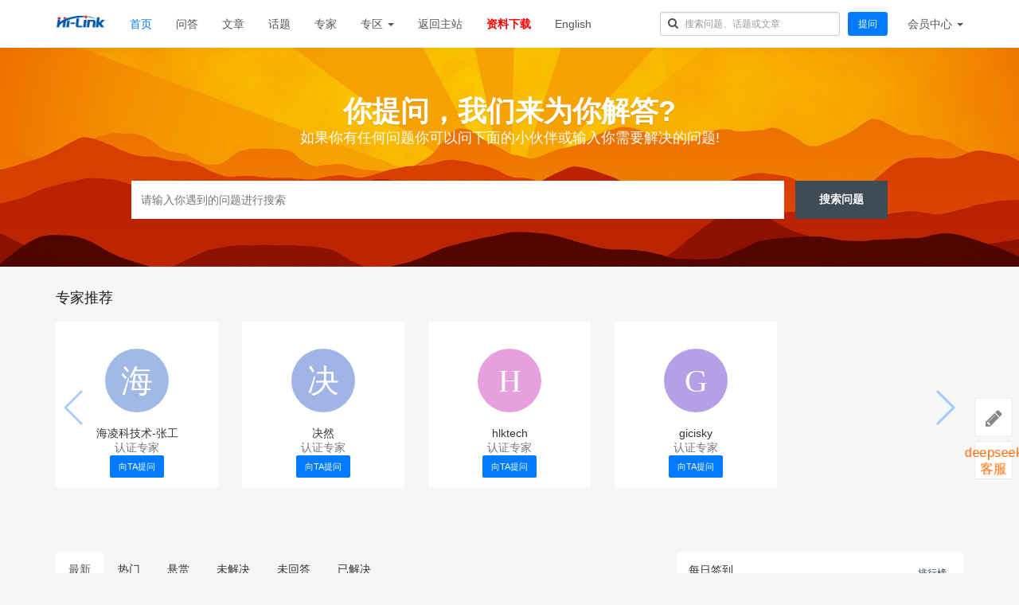

--- FILE ---
content_type: text/html; charset=utf-8
request_url: https://ask.hlktech.com/?
body_size: 15528
content:
<!DOCTYPE html>
<!--[if lt IE 7]>
<html class="lt-ie9 lt-ie8 lt-ie7"> <![endif]-->
<!--[if IE 7]>
<html class="lt-ie9 lt-ie8"> <![endif]-->
<!--[if IE 8]>
<html class="lt-ie9"> <![endif]-->
<!--[if gt IE 8]><!-->
<html> <!--<![endif]-->

<head>
    <meta http-equiv="Content-Type" content="text/html; charset=UTF-8">
    <meta http-equiv="X-UA-Compatible" content="IE=edge,Chrome=1">
    <meta name="viewport" content="width=device-width,minimum-scale=1.0,maximum-scale=1.0,user-scalable=no">
    <meta name="renderer" content="webkit">
    <title>Hi-Link问答 -
        Hi-Link问答</title>
        <meta name="keywords" content="Hi-Link问答" />
    
    <link rel="shortcut icon" href="/assets/img/favicon.ico" type="image/x-icon" />
        <link rel="stylesheet" type="text/css" href="/assets/css/bootstrap.min.css?v=1.0.73" />
    <link rel="stylesheet" type="text/css"
        href="/assets/libs/font-awesome/css/font-awesome.min.css?v=1.0.73" />
    <link rel="stylesheet" type="text/css"
        href="/assets/libs/fastadmin-layer/dist/theme/default/layer.css?v=1.0.73" />

    <link rel="stylesheet" type="text/css" href="/assets/addons/ask/css/swiper.min.css?v=1.0.73" />
    <link rel="stylesheet" type="text/css" href="/assets/addons/ask/css/jquery.tagsinput.min.css?v=1.0.73" />
    <link rel="stylesheet" type="text/css" href="/assets/addons/ask/css/jquery.autocomplete.min.css?v=1.0.73" />
    <link rel="stylesheet" type="text/css" href="/assets/addons/ask/css/wysiwyg.css?v=1.0.73" />
    <link rel="stylesheet" type="text/css" href="/assets/addons/ask/css/bootstrap-markdown.css?v=1.0.73" />
    <link rel="stylesheet" type="text/css" href="/assets/addons/ask/css/summernote.css?v=1.0.73" />
    <!-- 引入layui -->
    <link rel="stylesheet" href="/assets/layui/css/layui.css" />
    <script src="/assets/layui/layui.js"></script>

    <link rel="stylesheet" media="screen" href="/assets/addons/ask/css/common.css?v=1.0.73" />
<style >
    h2 {
        font-size: 18px;
        margin-top: 30px;
    }

    @media (max-width: 480px) {
        h3.search-title {
            font-size: 28px;
        }

        form.index-search-form .search-term {
            width: 60%;
        }

        .swiper-recommend .swiper-slide {
            margin-right: 0px;
        }
    }

    .signin-rank-table>tbody>tr>td {
        vertical-align: middle;
    }

    .swiper-button-next,
    .swiper-button-prev {
        top: 40% !important;
    }
</style>
    <!--[if lt IE 9]>
    <script src="/libs/html5shiv.js?v="></script>
    <script src="/libs/respond.min.js?v="></script>
    <![endif]-->

    <script type="text/javascript">
        var Config = {"upload":{"uploadurl":"\/index\/ajax\/upload","cdnurl":"","savekey":"\/uploads\/{year}{mon}{day}\/{filemd5}{.suffix}","maxsize":"10mb","mimetype":"jpg,png,bmp,jpeg,gif,webp,zip,rar,xls,xlsx,wav,mp4,mp3,webm,pdf","multiple":false,"chunking":false,"chunksize":2097152,"fullmode":false,"thumbstyle":"","bucket":"local","multipart":[],"storage":"local"},"controllername":"index","actionname":"index","url_domain_deploy":false,"__PUBLIC__":"\/","__ROOT__":"\/","__CDN__":"","inviteprice":"1-10","pagesize":{"question":"20","article":"10","answer":"10","comment":"10"},"captchaparts":"postquestion,postarticle,postanswer,postcomment","loadmode":"infinite","editormode":"markdown","uploadparts":"image,file","user":null};
    </script>

</head>
<style>
    /* deepseek客服文字提示框 */
    .deepseek {
        display: flex !important;
        align-items: center;
        justify-content: center;
        animation: pulse 2s infinite;
    }

    a {
        text-decoration: none !important;
    }

    @keyframes pulse {

        0%,
        100% {
            transform: scale(0.8);
        }

        50% {
            transform: scale(1.2);
        }
    }

    /* 移动端隐藏*/
    @media (max-width: 768px) {
        .deepseek {
            transform: scale(0.8) !important;
            animation-play-state: paused;
        }
    }
</style>

<body class="group-page">

    <header class="header">
        <!-- S 导航 -->
        <nav class="navbar navbar-default navbar-white navbar-fixed-top" role="navigation">
            <div class="container">

                <div class="navbar-header">
                    <button type="button" class="navbar-toggle "
                        data-toggle="collapse" data-target="#navbar-collapse">
                        <span class="sr-only">Toggle navigation</span>
                        <span class="icon-bar"></span>
                        <span class="icon-bar"></span>
                        <span class="icon-bar"></span>
                    </button>
                    <a class="navbar-brand" href="/"><img
                            src="/uploads/20220506/535e2769631318c861cdd047e5308a8f.jpg"
                            style="height:100%;"></a>
                </div>

                <div class="collapse navbar-collapse" id="navbar-collapse">
                    <ul class="nav navbar-nav">
                        <li class="active"><a
                                href="/">首页</a></li>
                        <li class=""><a
                                href="/questions.html">问答</a></li>
                        <li class=""><a
                                href="/articles.html">文章</a></li>
                        <li class=""><a
                                href="/tags.html">话题</a></li>
                        <li class=""><a
                                href="/ask/experts.html">专家</a></li>
                        <li class="dropdown">
                            <a href="/ask/zones.html" class="dropdown-toggle"
                                data-toggle="dropdown">专区 <b class="caret"></b></a>
                            <ul class="dropdown-menu multi-level">
                                                                <li><a href="/ask/zones.html">更多专区...</a></li>
                            </ul>
                        </li>
                        <li><a target="_blank" href="https://www.hlktech.com">返回主站</a></li>
                        <li><a target="_blank" class="text-red" href="https://h.hlktech.com/mobile/download">资料下载</a>
                        </li>
                        <li><a target="_blank" href="https://ask.hlktech.net/ ">English</a></li>
                    </ul>
                    <ul class="nav navbar-nav navbar-right">
                        <li>
                            <form class="form-inline navbar-form search-form pt-1"
                                action="/ask/search.html" method="get">
                                <input class="form-control" name="q" value=""
                                    type="text" id="searchinput" placeholder="搜索问题、话题或文章">
                            </form>
                        </li>
                        <li class="hidden-xs">
                            <div class="py-3 px-2">
                                <a href="/addons/ask/question/post.html" class="btn btn-primary">提问</a>
                            </div>
                        </li>
                                                <li class="dropdown navbar-userinfo">
                                                        <a href="/index/user/index.html" class="dropdown-toggle" data-toggle="dropdown">会员<span
                                    class="hidden-sm">中心</span> <b class="caret"></b></a>
                                                        <ul class="dropdown-menu">
                                                                <li><a href="/index/user/login.html"><i class="fa fa-sign-in fa-fw"></i> 登录</a></li>
                                <li><a href="/index/user/register.html"><i class="fa fa-user-o fa-fw"></i> 注册</a>
                                </li>
                                
                            </ul>
                        </li>
                    </ul>
                </div>

            </div>
        </nav>
        <!-- E 导航 -->

    </header>

    
<div class="full-section search-section-listing">
    <div class="search-area container">
        <h3 class="search-title">你提问，我们来为你解答?</h3>
        <p class="search-tag-line">如果你有任何问题你可以问下面的小伙伴或输入你需要解决的问题!</p>
        <form autocomplete="off" action="/ask/search.html" method="get"
            class="index-search-form clearfix" id="search-form">
            <input type="text" placeholder="请输入你遇到的问题进行搜索" name="keyword" class="search-term" id="searchquestion"
                autocomplete="off">
            <button type="submit" class="search-btn">搜索问题</button>
        </form>
    </div>
</div>

<div class="container" id="mainbody">
    <!-- S 专家推荐 -->
    <h2>专家推荐</h2>
    <div class="swiper-container swiper-recommend" style="margin:20px 0;">
        <div class="swiper-wrapper">
                        <div class="swiper-slide">
                <div class="thumbnail">
                    <a href="/u/47" data-toggle="popover" data-title="海凌科技术-张工"
                        data-placement="auto right" data-type="user" data-id="47">
                        <img class="img-circle" style="width:80px;height:80px;margin:30px auto 10px auto;"
                            src="[data-uri]" alt="海凌科技术-张工">
                    </a>
                    <div class="caption">
                        <h4 class="text-center"><a href="/u/47" title="海凌科技术-张工">海凌科技术-张工</a></h4>
                        <p class="text-muted text-center" title="">认证专家</p>
                        <p class="text-center"><a class="btn btn-primary btn-sm"
                                href="/addons/ask/question/post.html?user_id=47">向TA提问</a></p>
                    </div>
                </div>
            </div>
                        <div class="swiper-slide">
                <div class="thumbnail">
                    <a href="/u/46" data-toggle="popover" data-title="决然"
                        data-placement="auto right" data-type="user" data-id="46">
                        <img class="img-circle" style="width:80px;height:80px;margin:30px auto 10px auto;"
                            src="[data-uri]" alt="决然">
                    </a>
                    <div class="caption">
                        <h4 class="text-center"><a href="/u/46" title="决然">决然</a></h4>
                        <p class="text-muted text-center" title="">认证专家</p>
                        <p class="text-center"><a class="btn btn-primary btn-sm"
                                href="/addons/ask/question/post.html?user_id=46">向TA提问</a></p>
                    </div>
                </div>
            </div>
                        <div class="swiper-slide">
                <div class="thumbnail">
                    <a href="/u/3" data-toggle="popover" data-title="hlktech"
                        data-placement="auto right" data-type="user" data-id="3">
                        <img class="img-circle" style="width:80px;height:80px;margin:30px auto 10px auto;"
                            src="[data-uri]" alt="hlktech">
                    </a>
                    <div class="caption">
                        <h4 class="text-center"><a href="/u/3" title="hlktech">hlktech</a></h4>
                        <p class="text-muted text-center" title="">认证专家</p>
                        <p class="text-center"><a class="btn btn-primary btn-sm"
                                href="/addons/ask/question/post.html?user_id=3">向TA提问</a></p>
                    </div>
                </div>
            </div>
                        <div class="swiper-slide">
                <div class="thumbnail">
                    <a href="/u/2" data-toggle="popover" data-title="gicisky"
                        data-placement="auto right" data-type="user" data-id="2">
                        <img class="img-circle" style="width:80px;height:80px;margin:30px auto 10px auto;"
                            src="[data-uri]" alt="gicisky">
                    </a>
                    <div class="caption">
                        <h4 class="text-center"><a href="/u/2" title="gicisky">gicisky</a></h4>
                        <p class="text-muted text-center" title="">认证专家</p>
                        <p class="text-center"><a class="btn btn-primary btn-sm"
                                href="/addons/ask/question/post.html?user_id=2">向TA提问</a></p>
                    </div>
                </div>
            </div>
                    </div>
        <div class="swiper-pagination"></div>
        <div class="swiper-button-next"></div>
        <div class="swiper-button-prev"></div>
    </div>
    <!-- E 专家推荐 -->

    <div class="row" id="questionlist">
        <div class="col-md-8 col-sm-12">
            <!-- S 首页问题列表 -->
            <ul class="nav nav-tabs nav-noborder mb-10 mt-20">
                <li class="active"><a
                        href="/questions.html?type=new">最新</a></li>
                <li class=""><a
                        href="/questions.html?type=hot">热门</a></li>
                <li class=""><a
                        href="/questions.html?type=price">悬赏</a></li>
                <li class=""><a
                        href="/questions.html?type=unsolved">未解决</a></li>
                <li class=""><a
                        href="/questions.html?type=unanswer">未回答</a></li>
                <li class=""><a
                        href="/questions.html?type=solved">已解决</a></li>
                            </ul>

            <div class="tab-inner" style="background:#fff;padding:15px;">
                <div class="question-list" data-page="1"
                    data-more="1">

                                        <section class="question-list-item">
    <div class="qa-rank">
        <div class="answers  ">
            0            <small> 回答</small>
        </div>
        <div class="views hidden-xs">
            5            <small>浏览</small>
        </div>
    </div>
    <div class="summary">
        <ul class="author list-inline">
            <li>
                                <a href="/u/2858" data-toggle="popover" data-title="135****5965" data-type="user" data-id="2858">135****5965</a>
                                <span class="split"></span>
                <span class="askDate">3小时前</span>
            </li>
        </ul>
        <h2 class="title">
            <a href="/question/277004.html">
                                <!-- ===== 待处理图标 ===== -->
                                <span style="font-weight:normal;text-decoration:none;color:#inherit;">HLK-B25蓝牙模块的资料</span>
            </a>
        </h2>
        <div class="tags">
                        <a href="/tag/104344.html" class="tag">帮忙提供一下HLK-B25蓝牙模块的相关应用设计指导文件</a>
                    </div>
            </div>
</section>

                                        <section class="question-list-item">
    <div class="qa-rank">
        <div class="answers  ">
            0            <small> 回答</small>
        </div>
        <div class="views hidden-xs">
            28            <small>浏览</small>
        </div>
    </div>
    <div class="summary">
        <ul class="author list-inline">
            <li>
                                <a href="/u/2856" data-toggle="popover" data-title="180****5233" data-type="user" data-id="2856">180****5233</a>
                                <span class="split"></span>
                <span class="askDate">8小时前</span>
            </li>
        </ul>
        <h2 class="title">
            <a href="/question/277003.html">
                                <!-- ===== 待处理图标 ===== -->
                                <span style="font-weight:normal;text-decoration:none;color:#inherit;">HLK-W800-KIT-PRO全功能版是用mqtt和http实现联网的吗。</span>
            </a>
        </h2>
        <div class="tags">
                        <a href="/tag/104343.html" class="tag">HLK-W800-KIT-PRO全功能版是用mqtt和http实现联网的吗。请问相关资料在那里下载呢</a>
                    </div>
            </div>
</section>

                                        <section class="question-list-item">
    <div class="qa-rank">
        <div class="answers  ">
            0            <small> 回答</small>
        </div>
        <div class="views hidden-xs">
            26            <small>浏览</small>
        </div>
    </div>
    <div class="summary">
        <ul class="author list-inline">
            <li>
                                <a href="/u/2854" data-toggle="popover" data-title="150****3622" data-type="user" data-id="2854">150****3622</a>
                                <span class="split"></span>
                <span class="askDate">12小时前</span>
            </li>
        </ul>
        <h2 class="title">
            <a href="/question/277002.html">
                                <!-- ===== 待处理图标 ===== -->
                                <span style="font-weight:normal;text-decoration:none;color:#inherit;">w800板载cht8305c温湿度传感器读数一直是0</span>
            </a>
        </h2>
        <div class="tags">
                        <a href="/tag/932.html" class="tag">HLK-W800-KIT-PRO</a>
                    </div>
            </div>
</section>

                                        <section class="question-list-item">
    <div class="qa-rank">
        <div class="answers  ">
            0            <small> 回答</small>
        </div>
        <div class="views hidden-xs">
            96            <small>浏览</small>
        </div>
    </div>
    <div class="summary">
        <ul class="author list-inline">
            <li>
                                <a href="/u/2847" data-toggle="popover" data-title="158****6053" data-type="user" data-id="2847">158****6053</a>
                                <span class="split"></span>
                <span class="askDate">1天前</span>
            </li>
        </ul>
        <h2 class="title">
            <a href="/question/277001.html">
                                <!-- ===== 待处理图标 ===== -->
                                <span style="font-weight:normal;text-decoration:none;color:#inherit;">FPM383C 自动注册和自动验证  与休眠关系</span>
            </a>
        </h2>
        <div class="tags">
                        <a href="/tag/104342.html" class="tag">自动注册中休眠</a>
                    </div>
            </div>
</section>

                                        <section class="question-list-item">
    <div class="qa-rank">
        <div class="answers answered ">
            1            <small> 回答</small>
        </div>
        <div class="views hidden-xs">
            141            <small>浏览</small>
        </div>
    </div>
    <div class="summary">
        <ul class="author list-inline">
            <li>
                                <a href="/u/2123" data-toggle="popover" data-title="sdjnzczp" data-type="user" data-id="2123">sdjnzczp</a>
                                <span class="split"></span>
                <span class="askDate">2天前</span>
            </li>
        </ul>
        <h2 class="title">
            <a href="/question/277000.html">
                                <!-- ===== 待处理图标 ===== -->
                                <span style="font-weight:normal;text-decoration:none;color:#inherit;">MT7688能否提供固件</span>
            </a>
        </h2>
        <div class="tags">
                        <a href="/tag/8.html" class="tag">Openwrt</a>
                        <a href="/tag/927.html" class="tag">原厂固件</a>
                        <a href="/tag/104341.html" class="tag">MT7688</a>
                    </div>
            </div>
</section>

                                        <section class="question-list-item">
    <div class="qa-rank">
        <div class="answers answered solved">
            1            <small> 解决</small>
        </div>
        <div class="views hidden-xs">
            174            <small>浏览</small>
        </div>
    </div>
    <div class="summary">
        <ul class="author list-inline">
            <li>
                                <a href="/u/2847" data-toggle="popover" data-title="158****6053" data-type="user" data-id="2847">158****6053</a>
                                <span class="split"></span>
                <span class="askDate">2天前</span>
            </li>
        </ul>
        <h2 class="title">
            <a href="/question/276999.html">
                                <!-- ===== 待处理图标 ===== -->
                                <span style="font-weight:normal;text-decoration:none;color:#inherit;">FPM383C普通休眠模式,01 表示进入深度休眠模式功耗</span>
            </a>
        </h2>
        <div class="tags">
                        <a href="/tag/103860.html" class="tag">FPM383C</a>
                        <a href="/tag/104340.html" class="tag">休眠模式功耗</a>
                    </div>
            </div>
</section>

                                        <section class="question-list-item">
    <div class="qa-rank">
        <div class="answers answered ">
            1            <small> 回答</small>
        </div>
        <div class="views hidden-xs">
            182            <small>浏览</small>
        </div>
    </div>
    <div class="summary">
        <ul class="author list-inline">
            <li>
                                <a href="/u/2851" data-toggle="popover" data-title="191****3861" data-type="user" data-id="2851">191****3861</a>
                                <span class="split"></span>
                <span class="askDate">3天前</span>
            </li>
        </ul>
        <h2 class="title">
            <a href="/question/276998.html">
                                <!-- ===== 待处理图标 ===== -->
                                <span style="font-weight:normal;text-decoration:none;color:#inherit;">LD6002C通讯问题。</span>
            </a>
        </h2>
        <div class="tags">
                        <a href="/tag/104086.html" class="tag">LD6002C</a>
                    </div>
            </div>
</section>

                                        <section class="question-list-item">
    <div class="qa-rank">
        <div class="answers answered ">
            1            <small> 回答</small>
        </div>
        <div class="views hidden-xs">
            199            <small>浏览</small>
        </div>
    </div>
    <div class="summary">
        <ul class="author list-inline">
            <li>
                                <a href="/u/2849" data-toggle="popover" data-title="176****2605" data-type="user" data-id="2849">176****2605</a>
                                <span class="split"></span>
                <span class="askDate">3天前</span>
            </li>
        </ul>
        <h2 class="title">
            <a href="/question/276997.html">
                                <!-- ===== 待处理图标 ===== -->
                                <span style="font-weight:normal;text-decoration:none;color:#inherit;">HLK_LD2413一会能测出数据一会又测不出怎么回事 要么显示距离为零要么直接测不出来?</span>
            </a>
        </h2>
        <div class="tags">
                        <a href="/tag/1228.html" class="tag">毫米波雷达模块</a>
                        <a href="/tag/104326.html" class="tag">雷达测距</a>
                    </div>
            </div>
</section>

                                        <section class="question-list-item">
    <div class="qa-rank">
        <div class="answers answered solved">
            1            <small> 解决</small>
        </div>
        <div class="views hidden-xs">
            218            <small>浏览</small>
        </div>
    </div>
    <div class="summary">
        <ul class="author list-inline">
            <li>
                                <a href="/u/2847" data-toggle="popover" data-title="158****6053" data-type="user" data-id="2847">158****6053</a>
                                <span class="split"></span>
                <span class="askDate">3天前</span>
            </li>
        </ul>
        <h2 class="title">
            <a href="/question/276996.html">
                                <!-- ===== 待处理图标 ===== -->
                                <span style="font-weight:normal;text-decoration:none;color:#inherit;">HLK-FPM383C</span>
            </a>
        </h2>
        <div class="tags">
                        <a href="/tag/104339.html" class="tag">HLK-FPM383C触碰自动点亮led发送什么指令</a>
                    </div>
            </div>
</section>

                                        <section class="question-list-item">
    <div class="qa-rank">
        <div class="answers answered solved">
            1            <small> 解决</small>
        </div>
        <div class="views hidden-xs">
            204            <small>浏览</small>
        </div>
    </div>
    <div class="summary">
        <ul class="author list-inline">
            <li>
                                <a href="/u/2847" data-toggle="popover" data-title="158****6053" data-type="user" data-id="2847">158****6053</a>
                                <span class="split"></span>
                <span class="askDate">3天前</span>
            </li>
        </ul>
        <h2 class="title">
            <a href="/question/276995.html">
                                <!-- ===== 待处理图标 ===== -->
                                <span style="font-weight:normal;text-decoration:none;color:#inherit;">FPM383C  LED触碰模式</span>
            </a>
        </h2>
        <div class="tags">
                        <a href="/tag/104338.html" class="tag">LED触碰模式</a>
                    </div>
            </div>
</section>

                                        <section class="question-list-item">
    <div class="qa-rank">
        <div class="answers answered ">
            1            <small> 回答</small>
        </div>
        <div class="views hidden-xs">
            232            <small>浏览</small>
        </div>
    </div>
    <div class="summary">
        <ul class="author list-inline">
            <li>
                                <a href="/u/2846" data-toggle="popover" data-title="131****5530" data-type="user" data-id="2846">131****5530</a>
                                <span class="split"></span>
                <span class="askDate">3天前</span>
            </li>
        </ul>
        <h2 class="title">
            <a href="/question/276994.html">
                                <!-- ===== 待处理图标 ===== -->
                                <span style="font-weight:normal;text-decoration:none;color:#inherit;">AI-10怎么支持YUY2格式 ，我看产品规格书标注可扩展支持</span>
            </a>
        </h2>
        <div class="tags">
                        <a href="/tag/104336.html" class="tag">YUY2</a>
                        <a href="/tag/104337.html" class="tag">AI-10W</a>
                    </div>
            </div>
</section>

                                        <section class="question-list-item">
    <div class="qa-rank">
        <div class="answers answered ">
            1            <small> 回答</small>
        </div>
        <div class="views hidden-xs">
            244            <small>浏览</small>
        </div>
    </div>
    <div class="summary">
        <ul class="author list-inline">
            <li>
                                <a href="/u/2845" data-toggle="popover" data-title="183****9727" data-type="user" data-id="2845">183****9727</a>
                                <span class="split"></span>
                <span class="askDate">4天前</span>
            </li>
        </ul>
        <h2 class="title">
            <a href="/question/276993.html">
                                <!-- ===== 待处理图标 ===== -->
                                <span style="font-weight:normal;text-decoration:none;color:#inherit;">需要BLE无线连接到HLK-2451模块进行通信，获取预警信息。</span>
            </a>
        </h2>
        <div class="tags">
                        <a href="/tag/103871.html" class="tag">LD2451通信</a>
                    </div>
            </div>
</section>

                                        <section class="question-list-item">
    <div class="qa-rank">
        <div class="answers answered ">
            1            <small> 回答</small>
        </div>
        <div class="views hidden-xs">
            251            <small>浏览</small>
        </div>
    </div>
    <div class="summary">
        <ul class="author list-inline">
            <li>
                                <a href="/u/2845" data-toggle="popover" data-title="183****9727" data-type="user" data-id="2845">183****9727</a>
                                <span class="split"></span>
                <span class="askDate">4天前</span>
            </li>
        </ul>
        <h2 class="title">
            <a href="/question/276992.html">
                                <!-- ===== 待处理图标 ===== -->
                                <span style="font-weight:normal;text-decoration:none;color:#inherit;">HLK-LD2451 BLE的通信协议有吗？</span>
            </a>
        </h2>
        <div class="tags">
                        <a href="/tag/103871.html" class="tag">LD2451通信</a>
                    </div>
            </div>
</section>

                                        <section class="question-list-item">
    <div class="qa-rank">
        <div class="answers answered ">
            1            <small> 回答</small>
        </div>
        <div class="views hidden-xs">
            415            <small>浏览</small>
        </div>
    </div>
    <div class="summary">
        <ul class="author list-inline">
            <li>
                                <a href="/u/2779" data-toggle="popover" data-title="138****5952" data-type="user" data-id="2779">138****5952</a>
                                <span class="split"></span>
                <span class="askDate">2026-01-16</span>
            </li>
        </ul>
        <h2 class="title">
            <a href="/question/276991.html">
                                <!-- ===== 待处理图标 ===== -->
                                <span style="font-weight:normal;text-decoration:none;color:#inherit;">AI-10模块识别二维码识别率低</span>
            </a>
        </h2>
        <div class="tags">
                        <a href="/tag/104167.html" class="tag">AI-10</a>
                        <a href="/tag/104308.html" class="tag">二维码</a>
                    </div>
            </div>
</section>

                                        <section class="question-list-item">
    <div class="qa-rank">
        <div class="answers answered ">
            1            <small> 回答</small>
        </div>
        <div class="views hidden-xs">
            467            <small>浏览</small>
        </div>
    </div>
    <div class="summary">
        <ul class="author list-inline">
            <li>
                                <a href="/u/2839" data-toggle="popover" data-title="159****8068" data-type="user" data-id="2839">159****8068</a>
                                <span class="split"></span>
                <span class="askDate">2026-01-15</span>
            </li>
        </ul>
        <h2 class="title">
            <a href="/question/276990.html">
                                <!-- ===== 待处理图标 ===== -->
                                <span style="font-weight:normal;text-decoration:none;color:#inherit;">RM60可以配置成3层交换模式吗</span>
            </a>
        </h2>
        <div class="tags">
                        <a href="/tag/836.html" class="tag">RM60</a>
                    </div>
            </div>
</section>

                                        <section class="question-list-item">
    <div class="qa-rank">
        <div class="answers answered ">
            1            <small> 回答</small>
        </div>
        <div class="views hidden-xs">
            573            <small>浏览</small>
        </div>
    </div>
    <div class="summary">
        <ul class="author list-inline">
            <li>
                                <a href="/u/2838" data-toggle="popover" data-title="185****2316" data-type="user" data-id="2838">185****2316</a>
                                <span class="split"></span>
                <span class="askDate">2026-01-14</span>
            </li>
        </ul>
        <h2 class="title">
            <a href="/question/276989.html">
                                <!-- ===== 待处理图标 ===== -->
                                <span style="font-weight:normal;text-decoration:none;color:#inherit;">HLK-LD2410S 0-8米</span>
            </a>
        </h2>
        <div class="tags">
                        <a href="/tag/11.html" class="tag">雷达模块</a>
                    </div>
            </div>
</section>

                                        <section class="question-list-item">
    <div class="qa-rank">
        <div class="answers answered ">
            1            <small> 回答</small>
        </div>
        <div class="views hidden-xs">
            601            <small>浏览</small>
        </div>
    </div>
    <div class="summary">
        <ul class="author list-inline">
            <li>
                                <a href="/u/2831" data-toggle="popover" data-title="173****3112" data-type="user" data-id="2831">173****3112</a>
                                <span class="split"></span>
                <span class="askDate">2026-01-13</span>
            </li>
        </ul>
        <h2 class="title">
            <a href="/question/276988.html">
                                <!-- ===== 待处理图标 ===== -->
                                <span style="font-weight:normal;text-decoration:none;color:#inherit;">LD6004如何进行烧录和调试？</span>
            </a>
        </h2>
        <div class="tags">
                        <a href="/tag/104335.html" class="tag">LD6004</a>
                    </div>
            </div>
</section>

                                        <section class="question-list-item">
    <div class="qa-rank">
        <div class="answers answered ">
            1            <small> 回答</small>
        </div>
        <div class="views hidden-xs">
            595            <small>浏览</small>
        </div>
    </div>
    <div class="summary">
        <ul class="author list-inline">
            <li>
                                <a href="/u/2087" data-toggle="popover" data-title="HeBeiDiye" data-type="user" data-id="2087">HeBeiDiye</a>
                                <span class="split"></span>
                <span class="askDate">2026-01-13</span>
            </li>
        </ul>
        <h2 class="title">
            <a href="/question/276987.html">
                                <!-- ===== 待处理图标 ===== -->
                                <span style="font-weight:normal;text-decoration:none;color:#inherit;">使用7628N替代7688A</span>
            </a>
        </h2>
        <div class="tags">
                        <a href="/tag/104334.html" class="tag">使用7628N能完全替代7688A吗？</a>
                    </div>
            </div>
</section>

                                        <section class="question-list-item">
    <div class="qa-rank">
        <div class="answers answered ">
            1            <small> 回答</small>
        </div>
        <div class="views hidden-xs">
            630            <small>浏览</small>
        </div>
    </div>
    <div class="summary">
        <ul class="author list-inline">
            <li>
                                <a href="/u/2829" data-toggle="popover" data-title="180****5159" data-type="user" data-id="2829">180****5159</a>
                                <span class="split"></span>
                <span class="askDate">2026-01-12</span>
            </li>
        </ul>
        <h2 class="title">
            <a href="/question/276986.html">
                                <!-- ===== 待处理图标 ===== -->
                                <span style="font-weight:normal;text-decoration:none;color:#inherit;">HLK-LD2412模块，在有人静止的时候会能量慢慢掉完进入无人状态是怎么回事？</span>
            </a>
        </h2>
        <div class="tags">
                        <a href="/tag/103892.html" class="tag">ld2412</a>
                        <a href="/tag/104333.html" class="tag">静止时会切换无人</a>
                    </div>
            </div>
</section>

                                        <section class="question-list-item">
    <div class="qa-rank">
        <div class="answers answered ">
            1            <small> 回答</small>
        </div>
        <div class="views hidden-xs">
            660            <small>浏览</small>
        </div>
    </div>
    <div class="summary">
        <ul class="author list-inline">
            <li>
                                <a href="/u/2827" data-toggle="popover" data-title="186****0118" data-type="user" data-id="2827">186****0118</a>
                                <span class="split"></span>
                <span class="askDate">2026-01-12</span>
            </li>
        </ul>
        <h2 class="title">
            <a href="/question/276985.html">
                                <!-- ===== 待处理图标 ===== -->
                                <span style="font-weight:normal;text-decoration:none;color:#inherit;">HLK as201电脑连接蓝牙连不上</span>
            </a>
        </h2>
        <div class="tags">
                        <a href="/tag/5988.html" class="tag">1、蓝牙模块连接数量问题</a>
                        <a href="/tag/104331.html" class="tag">HLK as201电脑连接蓝牙连不上</a>
                        <a href="/tag/104332.html" class="tag">陀螺仪</a>
                    </div>
            </div>
</section>

                    
                    <!-- S 分页 -->
                    <!--@formatter:off-->
        <div class="text-center clearfix">
            <a href="?page=2"
               data-url="?page=__page__"
               data-page="2" class="btn btn-default my-4 px-4 btn-loadmore"
               data-autoload="true">
                加载更多
            </a>
        </div>
    <!--@formatter:on-->

                    <!-- E 分页 -->
                </div>
            </div>
            <!-- E 首页问题列表 -->
        </div>
        <div class="col-md-4 col-sm-12">
            <div class="article-sidebar">
                <!-- S 每日签到 -->
                <div class="panel panel-default recommend-article">
                    <div class="panel-heading">
                        <h3 class="panel-title">
                            每日签到
                            <div class="pull-right">
                                <a class="btn btn-link btn-xs btn-rank" style="font-size:12px;"
                                    href="javascript:">排行榜</a>
                            </div>
                        </h3>
                    </div>
                    <div class="panel-body text-center">
                                                <a href="/index/user/login.html" class="btn btn-primary"><i class="fa fa-user"></i>
                            请登录后签到</a>
                        <a href="/index/user/register.html" class="btn btn-outline-primary">注册</a>
                                            </div>
                </div>
                <!-- E 每日签到 -->
                <!-- S 热门文章 -->
<div class="panel panel-default recommend-article">
    <div class="panel-heading">
        <h3 class="panel-title">热门文章</h3>
    </div>
    <div class="panel-body">
                <div class="media media-number">
            <div class="media-left">
                <span class="num">1</span>
            </div>
            <div class="media-body">
                <a class="link-dark" href="/article/452.html" title="HLK-LD2410雷达模块问题">HLK-LD2410雷达模块问题</a>
            </div>
        </div>
                <div class="media media-number">
            <div class="media-left">
                <span class="num">2</span>
            </div>
            <div class="media-body">
                <a class="link-dark" href="/article/1.html" title="基于W800的AIOT离在线一体方案说明 （阿里飞燕+离线语音控制）">基于W800的AIOT离在线一体方案说明 （阿里飞燕+离线语音控制）</a>
            </div>
        </div>
                <div class="media media-number">
            <div class="media-left">
                <span class="num">3</span>
            </div>
            <div class="media-body">
                <a class="link-dark" href="/article/723.html" title="HLK-LD2420-24G通过串口输出雷达探测结果的数据格式">HLK-LD2420-24G通过串口输出雷达探测结果的数据格式</a>
            </div>
        </div>
                <div class="media media-number">
            <div class="media-left">
                <span class="num">4</span>
            </div>
            <div class="media-body">
                <a class="link-dark" href="/article/720.html" title="海凌科人气语音模组V20改词攻略  支持自由定制">海凌科人气语音模组V20改词攻略  支持自由定制</a>
            </div>
        </div>
                <div class="media media-number">
            <div class="media-left">
                <span class="num">5</span>
            </div>
            <div class="media-body">
                <a class="link-dark" href="/article/719.html" title="HLK-V40  TTS转语音模组  可以实现更多功能">HLK-V40  TTS转语音模组  可以实现更多功能</a>
            </div>
        </div>
                <div class="media media-number">
            <div class="media-left">
                <span class="num">6</span>
            </div>
            <div class="media-body">
                <a class="link-dark" href="/article/862.html" title="关于LD2420调试过程">关于LD2420调试过程</a>
            </div>
        </div>
                <div class="media media-number">
            <div class="media-left">
                <span class="num">7</span>
            </div>
            <div class="media-body">
                <a class="link-dark" href="/article/451.html" title="基于W800的智能相框方案">基于W800的智能相框方案</a>
            </div>
        </div>
                <div class="media media-number">
            <div class="media-left">
                <span class="num">8</span>
            </div>
            <div class="media-body">
                <a class="link-dark" href="/article/863.html" title="请问各位佬有没有STM32使用LD2410C的代码，想参考一下">请问各位佬有没有STM32使用LD2410C的代码，想参考一下</a>
            </div>
        </div>
                <div class="media media-number">
            <div class="media-left">
                <span class="num">9</span>
            </div>
            <div class="media-body">
                <a class="link-dark" href="/article/722.html" title="HLK-RM28E怎么设置可以同时支持串口透传和LAN口接入">HLK-RM28E怎么设置可以同时支持串口透传和LAN口接入</a>
            </div>
        </div>
                <div class="media media-number">
            <div class="media-left">
                <span class="num">10</span>
            </div>
            <div class="media-body">
                <a class="link-dark" href="/article/724.html" title="B50进入如何进入AT命令操作">B50进入如何进入AT命令操作</a>
            </div>
        </div>
            </div>
</div>
<!-- E 热门文章 -->

<div class="panel panel-blockimg">
    
</div>

<!-- S 热门问题 -->
<div class="panel panel-default hot-article">
    <div class="panel-heading">
        <h3 class="panel-title">热门问题</h3>
    </div>
    <div class="panel-body">
                <div class="media media-number">
            <div class="media-left">
                <span class="num">1</span>
            </div>
            <div class="media-body">
                <a class="link-dark" href="/question/147852.html" title="zw101模块无法休眠问题">zw101模块无法休眠问题</a>
            </div>
        </div>
                <div class="media media-number">
            <div class="media-left">
                <span class="num">2</span>
            </div>
            <div class="media-body">
                <a class="link-dark" href="/question/1010.html" title="语音模块HLK -v20烧录问题？">语音模块HLK -v20烧录问题？</a>
            </div>
        </div>
                <div class="media media-number">
            <div class="media-left">
                <span class="num">3</span>
            </div>
            <div class="media-body">
                <a class="link-dark" href="/question/1031.html" title="LD2410设备连接失败">LD2410设备连接失败</a>
            </div>
        </div>
                <div class="media media-number">
            <div class="media-left">
                <span class="num">4</span>
            </div>
            <div class="media-body">
                <a class="link-dark" href="/question/1072.html" title="LD2410接Android主板，打开串口后收到的数据与协议不一致">LD2410接Android主板，打开串口后收到的数据与协议不一致</a>
            </div>
        </div>
                <div class="media media-number">
            <div class="media-left">
                <span class="num">5</span>
            </div>
            <div class="media-body">
                <a class="link-dark" href="/question/1041.html" title="HLK-FPM383C指纹模块有没有例程用32注册成功验证一直失败">HLK-FPM383C指纹模块有没有例程用32注册成功验证一直失败</a>
            </div>
        </div>
                <div class="media media-number">
            <div class="media-left">
                <span class="num">6</span>
            </div>
            <div class="media-body">
                <a class="link-dark" href="/question/1400.html" title="fpc383串口的使用教程">fpc383串口的使用教程</a>
            </div>
        </div>
                <div class="media media-number">
            <div class="media-left">
                <span class="num">7</span>
            </div>
            <div class="media-body">
                <a class="link-dark" href="/question/1007.html" title="HLK-V20 BurnTool.exe">HLK-V20 BurnTool.exe</a>
            </div>
        </div>
                <div class="media media-number">
            <div class="media-left">
                <span class="num">8</span>
            </div>
            <div class="media-body">
                <a class="link-dark" href="/question/1045.html" title="如何仅使用LD2410B-24G的蓝牙通讯模块接入homeassistant">如何仅使用LD2410B-24G的蓝牙通讯模块接入homeassistant</a>
            </div>
        </div>
                <div class="media media-number">
            <div class="media-left">
                <span class="num">9</span>
            </div>
            <div class="media-body">
                <a class="link-dark" href="/question/998.html" title="请问官网下载的ty SDK文件夹该用什么来打开工程文件。">请问官网下载的ty SDK文件夹该用什么来打开工程文件。</a>
            </div>
        </div>
                <div class="media media-number">
            <div class="media-left">
                <span class="num">10</span>
            </div>
            <div class="media-body">
                <a class="link-dark" href="/question/1040.html" title="HLK-LD1115H通讯协议的疑问">HLK-LD1115H通讯协议的疑问</a>
            </div>
        </div>
            </div>
</div>
<!-- E 热门问题 -->

<div class="panel panel-blockimg">
    
</div>

<!-- S 热门标签 -->
<div class="panel panel-default hot-tags">
    <div class="panel-heading">
        <h3 class="panel-title">热门标签</h3>
    </div>
    <div class="panel-body">
                <a href="/tag/6094.html" class="tag">  ld6002</a>
                <a href="/tag/1200.html" class="tag">  TX510</a>
                <a href="/tag/10.html" class="tag">  V20</a>
                <a href="/tag/887.html" class="tag">  串口</a>
                <a href="/tag/840.html" class="tag">  指纹模块</a>
                <a href="/tag/6017.html" class="tag">  LD2410S</a>
                <a href="/tag/1192.html" class="tag">  LD2410B</a>
                <a href="/tag/103654.html" class="tag">  ZW101</a>
                <a href="/tag/1226.html" class="tag">  HLK-B40</a>
                <a href="/tag/1258.html" class="tag">  HLK-LD2450</a>
                <a href="/tag/872.html" class="tag">  LD2410</a>
                <a href="/tag/103641.html" class="tag">  HLK-FM225</a>
                <a href="/tag/857.html" class="tag">  B40</a>
                <a href="/tag/873.html" class="tag">  HLK-RM60</a>
                <a href="/tag/888.html" class="tag">  LD2410B-24G</a>
                <a href="/tag/5499.html" class="tag">  LD2450</a>
                <a href="/tag/8.html" class="tag">  Openwrt</a>
                <a href="/tag/836.html" class="tag">  RM60</a>
                <a href="/tag/928.html" class="tag">  HLK-FPM383C</a>
                <a href="/tag/6153.html" class="tag">  HLK-LD6002</a>
                <a href="/tag/6003.html" class="tag">  HLK-B35</a>
                <a href="/tag/1259.html" class="tag">  AC-DC电源模块</a>
                <a href="/tag/851.html" class="tag">  STM32</a>
                <a href="/tag/904.html" class="tag">  蓝牙模块</a>
                <a href="/tag/1196.html" class="tag">  微波雷达人体感应模块 LD2420</a>
                <a href="/tag/103889.html" class="tag">  LD2451</a>
                <a href="/tag/871.html" class="tag">  上位机</a>
                <a href="/tag/1199.html" class="tag">  FR1002</a>
                <a href="/tag/11.html" class="tag">  雷达模块</a>
                <a href="/tag/103995.html" class="tag">  LD2402</a>
                <a href="/tag/845.html" class="tag">  HLK-V20套件</a>
                <a href="/tag/5969.html" class="tag">  HLK-B25</a>
                <a href="/tag/103861.html" class="tag">  zw101指纹模块</a>
                <a href="/tag/13.html" class="tag">  电源模块</a>
                <a href="/tag/5972.html" class="tag">  低功耗</a>
                <a href="/tag/882.html" class="tag">  人体存在检测雷达</a>
                <a href="/tag/896.html" class="tag">  FPM383</a>
                <a href="/tag/898.html" class="tag">  rm08k</a>
                <a href="/tag/1178.html" class="tag">  人脸识别</a>
                <a href="/tag/1212.html" class="tag">  HLK-US100-043串口屏</a>
                <a href="/tag/1247.html" class="tag">  HLK-V40</a>
                <a href="/tag/103647.html" class="tag">  FM225</a>
                <a href="/tag/1248.html" class="tag">  hlk-7688a</a>
                <a href="/tag/103681.html" class="tag">  HLK-B26</a>
                <a href="/tag/823.html" class="tag">  WiFi模块</a>
                <a href="/tag/5956.html" class="tag">  LD2410C</a>
                <a href="/tag/867.html" class="tag">  BLE</a>
                <a href="/tag/5999.html" class="tag">  HLK-FPM383F</a>
                <a href="/tag/892.html" class="tag">  HLK-V20</a>
                <a href="/tag/905.html" class="tag">  SDK</a>
            </div>
</div>
<!-- E 热门标签 -->

<!-- S 等待解答 -->
<div class="panel panel-default recommend-article">
    <div class="panel-heading">
        <h3 class="panel-title">等待解答</h3>
    </div>
    <div class="panel-body">
                <div class="media media-number">
            <div class="media-left">
                <span class="tag">问</span>
            </div>
            <div class="media-body">
                <a class="link-dark" href="/question/276972.html" title="无法识别LD6004固件版本？">无法识别LD6004固件版本？</a>
            </div>
        </div>
                <div class="media media-number">
            <div class="media-left">
                <span class="tag">问</span>
            </div>
            <div class="media-body">
                <a class="link-dark" href="/question/276624.html" title="sw16k现在显示非法设备">sw16k现在显示非法设备</a>
            </div>
        </div>
                <div class="media media-number">
            <div class="media-left">
                <span class="tag">问</span>
            </div>
            <div class="media-body">
                <a class="link-dark" href="/question/276319.html" title="哪一款指纹模块可以用安全指令">哪一款指纹模块可以用安全指令</a>
            </div>
        </div>
                <div class="media media-number">
            <div class="media-left">
                <span class="tag">问</span>
            </div>
            <div class="media-body">
                <a class="link-dark" href="/question/276043.html" title="HLK-V20-KIT-V3.0通信无响应">HLK-V20-KIT-V3.0通信无响应</a>
            </div>
        </div>
                <div class="media media-number">
            <div class="media-left">
                <span class="tag">问</span>
            </div>
            <div class="media-body">
                <a class="link-dark" href="/question/147855.html" title="HLK-40M12输出带感应电。">HLK-40M12输出带感应电。</a>
            </div>
        </div>
                <div class="media media-number">
            <div class="media-left">
                <span class="tag">问</span>
            </div>
            <div class="media-body">
                <a class="link-dark" href="/question/146913.html" title="HLK-GD01开发板通过HTTP POST更改WEB端配置">HLK-GD01开发板通过HTTP POST更改WEB端配置</a>
            </div>
        </div>
                <div class="media media-number">
            <div class="media-left">
                <span class="tag">问</span>
            </div>
            <div class="media-body">
                <a class="link-dark" href="/question/146115.html" title="CB103M开机棒，关机有问题">CB103M开机棒，关机有问题</a>
            </div>
        </div>
                <div class="media media-number">
            <div class="media-left">
                <span class="tag">问</span>
            </div>
            <div class="media-body">
                <a class="link-dark" href="/question/146101.html" title="MT7621A文件共享失败">MT7621A文件共享失败</a>
            </div>
        </div>
                <div class="media media-number">
            <div class="media-left">
                <span class="tag">问</span>
            </div>
            <div class="media-body">
                <a class="link-dark" href="/question/1478.html" title="4G路由模块GD01里面HLK-7688A与EC20是通过什么连接？">4G路由模块GD01里面HLK-7688A与EC20是通过什么连接？</a>
            </div>
        </div>
                <div class="media media-number">
            <div class="media-left">
                <span class="tag">问</span>
            </div>
            <div class="media-body">
                <a class="link-dark" href="/question/1038.html" title="HLK-5G SDK 包如何编译交叉工具链;编译软件包时依赖头文件路径及库文件路径;环境ubuntu16.04">HLK-5G SDK 包如何编译交叉工具链;编译软件包时依赖头文件路径及库文件路径;环境ubuntu16.04</a>
            </div>
        </div>
            </div>
</div>
<!-- E 等待解答 -->

<!-- S 推荐专家 -->
<div class="panel panel-default panel-users">
    <div class="panel-heading">
        <h3 class="panel-title">推荐专家</h3>
    </div>
    <div class="panel-body">
                <div class="media media-number">
            <div class="media-left">
                <a class="link-dark" href="/u/47" title="海凌科技术-张工"><img class="media-object img-circle img-small" alt="海凌科技术-张工" src="[data-uri]"></a>
            </div>
            <div class="media-body">
                <div class="media-heading"><a class="link-dark" href="/u/47" title="海凌科技术-张工">海凌科技术-张工</a></div>
                <div class="text-muted">333个答案 35次被采纳</div>
            </div>
        </div>
                <div class="media media-number">
            <div class="media-left">
                <a class="link-dark" href="/u/46" title="决然"><img class="media-object img-circle img-small" alt="决然" src="[data-uri]"></a>
            </div>
            <div class="media-body">
                <div class="media-heading"><a class="link-dark" href="/u/46" title="决然">决然</a></div>
                <div class="text-muted">90个答案 8次被采纳</div>
            </div>
        </div>
                <div class="media media-number">
            <div class="media-left">
                <a class="link-dark" href="/u/3" title="hlktech"><img class="media-object img-circle img-small" alt="hlktech" src="[data-uri]"></a>
            </div>
            <div class="media-body">
                <div class="media-heading"><a class="link-dark" href="/u/3" title="hlktech">hlktech</a></div>
                <div class="text-muted">201个答案 14次被采纳</div>
            </div>
        </div>
                <div class="media media-number">
            <div class="media-left">
                <a class="link-dark" href="/u/2" title="gicisky"><img class="media-object img-circle img-small" alt="gicisky" src="[data-uri]"></a>
            </div>
            <div class="media-body">
                <div class="media-heading"><a class="link-dark" href="/u/2" title="gicisky">gicisky</a></div>
                <div class="text-muted">2个答案 0次被采纳</div>
            </div>
        </div>
            </div>
</div>
<!-- E 推荐专家 -->
            </div>
        </div>
    </div>
</div>

<script type="text/html" id="ranktpl">
    <div style="padding:20px;min-height:300px;">
        <table class="table table-striped table-hover signin-rank-table">
            <thead>
            <tr>
                <th>头像</th>
                <th width="50%">昵称</th>
                <th class="text-center">连续签到</th>
            </tr>
            </thead>
            <tbody>
            <%for(var i=0;i< ranklist.length;i++){%>
            <tr>
                <td><a href="<%=ranklist[i]['user']['url']%>"><img src="<%=ranklist[i]['user']['avatar']%>" height="30" width="30" alt="" class="img-circle"/></a></td>
                <td><a href="<%=ranklist[i]['user']['url']%>"><%=ranklist[i]['user']['nickname']%></a></td>
                <td class="text-center"><%=ranklist[i]['days']%> 天</td>
            </tr>
            <%}%>
            </tbody>
        </table>
    </div>
</script>





    <footer class="footer">
        <div class="container-fluid" id="footer">
            <p class="address">
                Copyright&nbsp;©&nbsp;2017-2020 All Rights Reserved 海凌科问答平台 Copyrights <a
                    href="https://beian.miit.gov.cn" target="_blank">粤ICP备12055399号-1</a>
                &nbsp;<a href="https://lifes.fun/" target="_blank">万相社区</a>
            </p>
        </div>
    </footer>

    <div class="floatbar" style="margin-top: -220px;">
        <div class="floatbar-item">
            <a href="/addons/ask/question/post.html" class="floatbar-btn">
                <i class="fa fa-pencil"></i>
                <p>
                    发布<br>
                    问题
                </p>
            </a>
        </div>
        <div class="floatbar-item">
            <a href="javascript:;" class="floatbar-btn" id="open-ai-service">
                <p class="deepseek">
                    deepseek<br>
                    客服
                </p>
            </a>
        </div>

                <div class="floatbar-item floatbtn-item-top" style="display:none;">
            <a href="javascript:" class="floatbar-btn backtotop">
                <i class="fa fa-chevron-up"></i>
                <p>
                    回到<br>
                    顶部
                </p>
            </a>
        </div>
    </div>

    <script>
        document.getElementById('open-ai-service').onclick = function () {
            const url = 'https://kf.hlktech.com/AIChat'
            layer.open({
                type: 2,
                title: 'AI客服',
                area: ['500px', '700px'],
                fixed: false,
                shadeClose: true,
                content: url,
                success: function (layero, index) {
                    console.log('AI客服窗口加载成功', url);
                },
                end: function () {
                    console.log('AI客服窗口已关闭');
                }
            });
        };
    </script>

    <style>
        .chat-window {
            width: 100%;
            height: 100%;
            display: flex;
            flex-direction: column;
        }

        .chat-header {
            background-color: #f8f8f8;
            padding: 10px;
            display: flex;
            justify-content: space-between;
            align-items: center;
        }

        .chat-body {
            flex: 1;
            overflow-y: auto;
            padding: 10px;
            border-bottom: 1px solid #e6e6e6;
        }

        .chat-footer {
            padding: 10px;
        }

        .chat-footer textarea {
            width: 100%;
            height: 60px;
            border: 1px solid #e6e6e6;
            margin-bottom: 10px;
        }

        .message {
            margin-bottom: 10px;
        }

        .message .avatar {
            width: 40px;
            height: 40px;
            border-radius: 50%;
            background-color: #ccc;
            display: inline-block;
            vertical-align: top;
        }

        .message .content {
            display: inline-block;
            margin-left: 10px;
            background-color: #f0f0f0;
            padding: 5px 10px;
            border-radius: 5px;
            max-width: 70%;
        }

        .text-red {
            color: red !important;
            font-weight: bolder;
        }
    </style>

    <!-- AI 客服聊天窗口模板 -->
    <script type="text/html" id="chat-window-tpl">
    <div class="chat-window">
        <div class="chat-header">
            <h4>AI 客服</h4>
            <button class="layui-btn layui-btn-primary layui-btn-sm close-btn">关闭</button>
        </div>
        <div class="chat-body" id="chat-body">
            <div class="message">
                <div class="avatar"></div>
                <div class="content">你好！我是 AI 客服，请问有什么可以帮你的吗？</div>
            </div>
        </div>
        <div class="chat-footer">
            <textarea id="chat-input" placeholder="请输入消息..."></textarea>
            <button class="layui-btn" id="send-message">发送</button>
        </div>
    </div>
</script>

    <!--搜索模板-->
    <script type="text/html" id="bodytpl">

    <%if(typeof item.title == 'undefined'){%>
    <%if(item.length>0){%>
    <div class="autocomplete-searchtags">
        <table style="width:100%;">
            <tr>
                <td colspan="2">
                    <div class="search-subject">
                        <%for(var i=0;i< item.length;i++){%>
                        <a href="<%=item[i].url%>" class="tag"><%if(item[i].icon){%><img src="<%=item[i].icon%>" alt=""><%}%><%=#replace(item[i].name)%></a>
                        <%}%>
                    </div>
                </td>
            </tr>
        </table>
    </div>
    <%}%>
    <%}else{%>
    <div class="autocomplete-suggestion autocomplete-questions" data-href="<%=item.url%>" data-url="<%=item.url%>">
        <table style="width:100%;">
            <tr>
                <td>
                    <div class="search-subject">
                        <%if(item.price>0){%>
                            <%if(item.type=='question'){%>
                            <span class="question-price-tag" title="如果回答被采纳，回答者将获得<%=item.price%>元">￥<%=item.price%></span>
                            <%}else{%>
                            <span class="question-price-tag" title="此文章需要支付<%=item.price%>元才能查看">￥<%=item.price%></span>
                            <%}%>
                        <%}%>
                        <%if(item.score>0){%>
                            <%if(item.type=='question'){%>
                            <span class="question-price-tag" title="如果回答被采纳，回答者将获得<%=item.price%>积分">￥<%=item.score%></span>
                            <%}else{%>
                            <span class="question-price-tag" title="此文章需要消耗<%=item.price%>积分才能查看">￥<%=item.score%></span>
                            <%}%>
                        <%}%>
                        <a href="<%=item.url%>"><%=#replace(item.title)%></a>
                    </div>
                    <div class="search-meta text-muted small">
                        <%=item.userinfo.nickname%> 发布于 <%=item.create_date%>
                    </div>
                </td>
                <td class="text-muted text-right" style="width:70px;vertical-align: top;">
                    <div class="tag tag-xs <%=item.type=='question'?'':'tag-danger'%>"><%=item.type=='question'?'问题':'文章'%></div>
                </td>
            </tr>
        </table>
    </div>
    <%}%>
</script>

    <!--感谢模板-->
    <script id="thankstpl" type="text/html">
    <div class="p-4">
        <div class="alert alert-warning" role="alert">
            我们应该多多支持小伙伴的分享及热心帮助！
        </div>

        <div class="">
            <div class="text-center" style="margin-bottom:20px;">
                <img src="<%=userAvatar%>" class="img-circle" width="100" height="100" alt="">
                <h5><a href="<%=userUrl%>" target="_blank"><%=userNickname%></a></h5>
            </div>
            <form action="/addons/ask/thanks/create.html" id="thanks-form" method="post" target="_blank">
                <input type="hidden" name="id" value="<%=id%>"/>
                <input type="hidden" name="type" value="<%=type%>"/>
                <input type="hidden" name="money" value="1"/>
                <div class="row">
                    <div class="col-xs-4">
                        <button type="button" class="btn btn-light btn-block btn-money active" data-money="1">￥1 元</button>
                    </div>
                    <div class="col-xs-4">
                        <button type="button" class="btn btn-light btn-block btn-money" data-money="5">￥5 元</button>
                    </div>
                    <div class="col-xs-4">
                        <button type="button" class="btn btn-light btn-block btn-money" data-money="10">￥10 元</button>
                    </div>
                </div>
                <div class="row my-4">
                    <div class="col-xs-4">
                        <button type="button" class="btn btn-light btn-block btn-money" data-money="20">￥20 元</button>
                    </div>
                    <div class="col-xs-4">
                        <button type="button" class="btn btn-light btn-block btn-money" data-money="50">￥50 元</button>
                    </div>
                    <div class="col-xs-4">
                        <button type="button" class="btn btn-light btn-block btn-money" data-money="100">￥100 元</button>
                    </div>
                </div>
                <div class="row my-1 text-center">
                    <div class="col-xs-12">
                        <input type="text" class="form-control" value="" placeholder="请输入你的留言，可选"/>
                    </div>
                </div>
                <hr>
                <div class="row my-1 text-center">
                    <div class="col-xs-4">
                        <div class="form-check">
                            <input class="form-check-input" type="radio" name="paytype" id="paytype-wechat"
                                   value="wechat" checked>
                            <label class="form-check-label" for="paytype-wechat">微信</label>
                        </div>
                    </div>
                                        <div class="col-xs-4">
                        <div class="form-check">
                            <input class="form-check-input" type="radio" name="paytype" id="paytype-alipay"
                                   value="alipay">
                            <label class="form-check-label" for="paytype-alipay">支付宝</label>
                        </div>
                    </div>
                                        <div class="col-xs-4">
                        <div class="form-check">
                            <input class="form-check-input" type="radio" name="paytype" id="paytype-balance"
                                   value="balance">
                            <label class="form-check-label" for="paytype-balance" data-toggle="tooltip" data-title="余额：￥0">余额支付</label>
                        </div>
                    </div>
                </div>
                <div class="row mt-2">
                    <div class="col text-center">
                        <button type="submit" class="btn btn-primary btn-submit-thanks">立即支付</button>
                    </div>
                </div>
            </form>
        </div>
    </div>
</script>

    <!--举报模板-->
    <script id="reporttpl" type="text/html">
    <div class="p-4">
        <div class="alert alert-info" role="alert">
            让我们一起共建文明社区！您的反馈至关重要！
        </div>

        <div class="">
            <form action="/addons/ask/report/create.html" id="report-form" method="post">
                <input type="hidden" name="id" value="<%=id%>"/>
                <input type="hidden" name="type" value="<%=type%>"/>
                <div class="row radio">
                                        <div class="col-xs-6 py-1">
                        <label><input type="radio" name="reason" value="1" checked> 色情低俗</label>
                    </div>
                                        <div class="col-xs-6 py-1">
                        <label><input type="radio" name="reason" value="2" > 政治敏感</label>
                    </div>
                                        <div class="col-xs-6 py-1">
                        <label><input type="radio" name="reason" value="3" > 违法暴力</label>
                    </div>
                                        <div class="col-xs-6 py-1">
                        <label><input type="radio" name="reason" value="4" > 恐怖血腥</label>
                    </div>
                                        <div class="col-xs-6 py-1">
                        <label><input type="radio" name="reason" value="5" > 非法贩卖</label>
                    </div>
                                        <div class="col-xs-6 py-1">
                        <label><input type="radio" name="reason" value="6" > 仇恨言论</label>
                    </div>
                                        <div class="col-xs-6 py-1">
                        <label><input type="radio" name="reason" value="7" > 打小广告</label>
                    </div>
                                        <div class="col-xs-6 py-1">
                        <label><input type="radio" name="reason" value="8" > 其他</label>
                    </div>
                                    </div>

                <div class="row my-1 text-center">
                    <div class="col-xs-12">
                        <input type="text" class="form-control" value="" placeholder="其它信息，可选"/>
                    </div>
                </div>
                <hr>
                <div class="row mt-2">
                    <div class="col text-center">
                        <button type="submit" class="btn btn-primary btn-submit-thanks">提交反馈</button>
                    </div>
                </div>
            </form>
        </div>
    </div>
</script>

    <!--支付模板-->
    <script type="text/html" id="paynowtpl">
    <div class="" style="padding:20px 20px 20px 20px;min-width:330px;min-height:220px;">
        <div>
            <div class="alert alert-info">
                <div class="row">
                    <div class="col-xs-12">
                        <div style="font-size:14px;"><b>支付金额：￥<%=price%></b></div>
                    </div>
                </div>
            </div>
        </div>
        <form action="/addons/ask/order/submit.html" id="paynow-form" method="post" target="_blank">
            <input type="hidden" name="id" value="<%=id%>"/>
            <input type="hidden" name="type" value="<%=type%>"/>
            <hr>
            <div class="row my-4 text-center">
                <div class="col-xs-4">
                    <div class="form-check">
                        <input class="form-check-input" type="radio" name="paytype" id="paytype-wechat"
                               value="wechat" checked>
                        <label class="form-check-label" for="paytype-wechat">
                            <img src="/assets/addons/ask/img/wechat.png" height="30" alt="">
                        </label>
                    </div>
                </div>
                                <div class="col-xs-4">
                    <div class="form-check">
                        <input class="form-check-input" type="radio" name="paytype" id="paytype-alipay"
                               value="alipay">
                        <label class="form-check-label" for="paytype-alipay">
                            <img src="/assets/addons/ask/img/alipay.png" height="30" alt="">
                        </label>
                    </div>
                </div>
                                <div class="col-xs-4">
                    <div class="form-check">
                        <input class="form-check-input" type="radio" name="paytype" id="paytype-balance" disabled                        value="balance">
                        <label class="form-check-label" for="paytype-balance" data-toggle="tooltip" data-title="余额：￥0">
                            <img src="/assets/addons/ask/img/balance.png" height="30" alt="">
                        </label>
                    </div>
                </div>
            </div>
            <hr>
            <div class="row mt-2">
                <div class="col text-center">
                    <button type="submit" class="btn btn-primary btn-submit-pay">立即支付</button>
                </div>
            </div>
        </form>
    </div>
</script>

    <!--分享模板-->
    <script id="sharetpl" type="text/html">
    <div id="sharenow" style="padding:20px;">
        <div class="row text-center">
            <div class="col-xs-12">
                <img src="/addons/ask/qrcode/build.html?text=<%=url%>&logo=1&logosize=50&padding=0" width="120" alt="">
                <div class="my-2">
                    扫码分享到微信
                </div>
            </div>
        </div>
        <div class="row text-center mt-3 pt-2">
            <div class="col-xs-4">
                <a href="http://service.weibo.com/share/share.php?url=<%=url%>&title=<%=title%>" target="_blank">
                <span class="fa-stack fa-lg text-danger">
                  <i class="fa fa-circle fa-stack-2x"></i>
                  <i class="fa fa-weibo fa-stack-1x fa-inverse"></i>
                </span><br>
                    分享到微博
                </a>
            </div>
            <div class="col-xs-4">
                <a href="javascript:" class="btn-share-wechat" onclick="layer.msg('请使用微信扫描上方二维码进行分享');">
                <span class="fa-stack fa-lg text-success">
                  <i class="fa fa-circle fa-stack-2x"></i>
                  <i class="fa fa-wechat fa-stack-1x fa-inverse"></i>
                </span><br>
                    分享到微信
                </a>
            </div>
            <div class="col-xs-4">
                <a href="https://connect.qq.com/widget/shareqq/index.html?url=<%=url%>&title=<%=title%>&desc=&summary=&site=海凌科问答平台" target="_blank">
                <span class="fa-stack fa-lg text-info">
                  <i class="fa fa-circle fa-stack-2x"></i>
                  <i class="fa fa-qq fa-stack-1x fa-inverse"></i>
                </span><br>
                    分享到QQ
                </a>
            </div>
        </div>
    </div>
</script>

        <script type="text/javascript" src="/assets/libs/jquery/dist/jquery.min.js?v=1.0.73"></script>
    <script type="text/javascript"
        src="/assets/libs/bootstrap/dist/js/bootstrap.min.js?v=1.0.73"></script>
    <script type="text/javascript" src="/assets/libs/fastadmin-layer/dist/layer.js?v=1.0.73"></script>
    <script type="text/javascript"
        src="/assets/libs/art-template/dist/template-native.js?v=1.0.73"></script>

    <script type="text/javascript" src="/assets/addons/ask/js/taboverride.js?v=1.0.73"></script>
    <script type="text/javascript" src="/assets/addons/ask/js/bootstrap-markdown.js?v=1.0.73"></script>
    <script type="text/javascript" src="/assets/addons/ask/js/jquery.pasteupload.js?v=1.0.73"></script>
    <script type="text/javascript" src="/assets/addons/ask/js/jquery.textcomplete.js?v=1.0.73"></script>
    <script type="text/javascript" src="/assets/addons/ask/js/markdown.js?v=1.0.73"></script>
    <script type="text/javascript" src="/assets/addons/ask/js/turndown.js?v=1.0.73"></script>
    <script type="text/javascript" src="/assets/addons/ask/js/summernote.js?v=1.0.73"></script>
    <script type="text/javascript" src="/assets/addons/ask/js/summernote-zh-CN.min.js?v=1.0.73"></script>

    <script type="text/javascript" src='/assets/addons/ask/js/jquery.autocomplete.js?v=1.0.73'></script>
    <script type="text/javascript" src='/assets/addons/ask/js/jquery.tagsinput.js?v=1.0.73'></script>

    <script type="text/javascript" src="/assets/addons/ask/js/ask.js?v=1.0.73"></script>
    <script type="text/javascript" src="/assets/addons/ask/js/common.js?v=1.0.73"></script>
    <script type="text/javascript" src="/assets/addons/ask/js/xss.min.js?v=1.0.73"></script>
<script  src="/assets/addons/ask/js/jquery.swiper.min.js"></script><script >
    $(function () {
        ASK.render.question("#searchquestion");
        var mySwiper = new Swiper('.swiper-container', {
            nextButton: '.swiper-button-next',
            prevButton: '.swiper-button-prev',
            slidesPerView: 5,
            paginationClickable: true,
            spaceBetween: 30,
            breakpoints: {
                1200: {
                    slidesPerView: 4,
                    spaceBetween: 40
                },
                970: {
                    slidesPerView: 3,
                    spaceBetween: 50
                },
                640: {
                    slidesPerView: 2,
                    spaceBetween: 20
                },
                320: {
                    slidesPerView: 1,
                    spaceBetween: 10
                }
            }
        });
        $(document).on("click", ".btn-signin,.today", function () {
            ASK.api.ajax("/index/signin/dosign.html", function () {
                ASK.api.msg("签到成功!", function () {
                    location.reload();
                });
            });
            return false;
        });
        $(document).on("click", ".btn-rank", function () {
            if (!parseInt("1")) {
                layer.msg("请在后台安装会员签到插件并启用后重试", { icon: 2 });
                return false;
            }
            ASK.api.ajax("/index/signin/rank.html", function (data) {
                layer.open({
                    title: '签到排行榜',
                    type: 1,
                    zIndex: 88,
                    area: isMobile ? 'auto' : ["400px"],
                    content: template("ranktpl", data),
                    btn: []
                });
                return false;
            });
            return false;
        });
    })
</script>
    <script>
        //你可以在此插入你的统计代码
    </script>
    <script charset="UTF-8" id="LA_COLLECT" src="//sdk.51.la/js-sdk-pro.min.js"></script>
    <script>LA.init({ id: "Jgv1CVxawPi3cl6X", ck: "Jgv1CVxawPi3cl6X" })</script>

</body>

</html>

--- FILE ---
content_type: application/javascript
request_url: https://ask.hlktech.com/assets/addons/ask/js/common.js?v=1.0.73
body_size: 5774
content:
$(function () {
    $.fn.tooltip.Constructor.DEFAULTS.sanitize = false;
    $.fn.popover.Constructor.DEFAULTS.sanitize = false;

    var parser = new HyperDown();
    window.marked = function (text) {
        return parser.makeHtml(text);
    };
    window.isMobile = !!("ontouchstart" in window);

    //内容中的图片点击事件
    $(document).on("click", ".wysiwyg img", function () {
        var that = this;
        var data = [];
        var index = 0;
        $(".wysiwyg img").each(function (i, j) {
            if (that == this) {
                index = i;
            }
            data.push({
                "src": $(this).attr("src") //原图地址
            });
        });
        layer.photos({
            photos: {
                "start": index, "data": data
            },
            anim: 0,
            scrollbar: true,
            full: false,
            closeBtn: 1
        });
    });

    //关闭Popover
    $(document).on("click", "[data-dismiss='popover']", function () {
        $(this).closest(".popover").prev().popover("hide");
    });

    //对相对地址进行处理
    $.ajaxSetup({
        beforeSend: function (xhr, setting) {
            var public = Config.__PUBLIC__.replace(/(\/*$)/g, "");
            var url = setting.url;
            if (url.substr(0, 8) === "/addons/") {
                url = public + url;
            } else if (url.substr(0, 1) != '/' && url.substr(0, 1) != '?' && url.substr(0, 7) != 'http://' && url.substr(0, 8) != 'https://') {
                url = public + (Config.url_domain_deploy ? '/' : '/addons/ask/') + url;
            }
            setting.url = url;
        }
    });

    //如果是PC则移除navbar的dropdown点击事件
    if (!/Android|webOS|iPhone|iPad|iPod|BlackBerry|IEMobile|Opera Mini|Mobi/i.test(navigator.userAgent)) {
        $("#navbar-collapse [data-toggle='dropdown']").removeAttr("data-toggle");
    } else {
        $(".navbar-nav ul li:not(.dropdown-submenu):not(.dropdown) a").removeAttr("data-toggle");
    }

    //展开评论
    $(document).on("click", ".btn-comment", function () {
        var that = this;
        var subcomments = $(".sub-comments", $(this).closest(".comment-footer"));
        if (subcomments.hasClass("collapsed")) {
            $.ajax({
                url: "ajax/get_comment_list",
                dataType: 'json',
                data: {id: $(that).data("id"), type: $(that).data("type")},
                success: function (ret) {
                    subcomments.html(ret);
                    ASK.render.editor($("textarea[name=content]", subcomments));
                },
                complete: function (xhr) {
                    var token = xhr.getResponseHeader('__token__');
                    if (token) {
                        $("input[name='__token__']").val(token);
                    }
                }
            });
            subcomments.addClass("expanded");
            subcomments.removeClass("collapsed");
        } else {
            subcomments.addClass("collapsed");
            subcomments.removeClass("expanded");
        }
        subcomments.removeClass("clicked");
        subcomments.addClass("clicked");
    });

    //追加评论
    $(document).on("click", ".btn-appendcomment", function () {
        var form = $(this).closest(".comment-post").find("form");
        form.show();
        ASK.render.editor($("textarea[name=content]", form));
        $(this).hide();
        $("textarea[name=content]", form).focus();
    });

    //关注
    $(document).on("click", ".btn-attention", function () {
        var that = this;
        ASK.api.ajax({
            url: "attention/" + ($(that).hasClass("followed") ? "delete" : "create"),
            dataType: 'json',
            data: {id: $(that).data("id"), type: $(that).data("type")},
        }, function (data, ret) {
            $("span", that).html($(that).hasClass("followed") ? ($(that).data("type") === "question" ? "关注问题" : "关注TA") : "已关注");
            //移除
            $(that).siblings(".btn-attention").removeClass("followed");
            if ($(that).hasClass("followed")) {
                $(that).removeClass("followed");
            } else {
                $(that).addClass("followed");
            }
            return false;
        });
        return false;
    });

    //收藏
    $(document).on("click", ".btn-collection", function () {
        var that = this;
        ASK.api.ajax({
            url: "collection/" + ($(that).hasClass("collected") ? "delete" : "create"),
            dataType: 'json',
            data: {id: $(that).data("id"), type: $(that).data("type")},
        }, function (data, ret) {
            $("span", that).html($(that).hasClass("collected") ? "收藏" : "已收藏");
            //移除
            $(that).siblings(".btn-collection").removeClass("collected");
            if ($(that).hasClass("collected")) {
                $(that).removeClass("collected");
            } else {
                $(that).addClass("collected");
            }
            return false;
        });
        return false;
    });

    //投票
    $(document).on("click", ".btn-vote", function () {
        var that = this;
        ASK.api.ajax({
            url: "vote/" + ($(that).hasClass("voted") ? "delete" : "create"),
            dataType: 'json',
            data: {id: $(that).data("id"), type: $(that).data("type"), value: $(that).data("value")},
        }, function (data, ret) {
            $(that).siblings(".btn-vote").andSelf().find("span").text(ret.data.voteup);
            //移除
            $(that).siblings(".btn-vote").removeClass("voted");
            if ($(that).hasClass("voted")) {
                $(that).removeClass("voted");
            } else {
                $(that).addClass("voted");
            }
            return false;
        });
        return false;
    });

    //感谢
    $(document).on("click", ".btn-thanks", function () {
        if ($(this).data("st")) {
            clearTimeout($(this).data("st"));
        }
        $("[data-toggle='popover']").popover('hide');
        var that = this;
        layer.open({
            type: 1,
            area: isMobile ? 'auto' : ["450px", "540px"],
            zIndex: 1031,
            title: '感谢',
            content: template("thankstpl", $(that).data()),
            success: function (layero, index) {

            }
        });
        return false;
    });

    //举报
    $(document).on("click", ".btn-report", function () {
        var that = this;
        layer.open({
            type: 1,
            area: isMobile ? 'auto' : ["450px", "390px"],
            zIndex: 1031,
            title: '举报',
            content: template("reporttpl", $(that).data()),
            success: function (layero, index) {
                ASK.api.form($("form", layero), function (data, ret) {
                    layer.close(index);
                });
            }
        });
        return false;
    });

    //点击分享
    $(document).on("click", ".btn-share", function () {
        var url = $(this).data("url"),
            title = $(this).data("title");
        url = url ? url : location.href;
        title = title ? title : document.title;
        layer.open({
            type: 1,
            area: isMobile ? 'auto' : ["450px", "390px"],
            zIndex: 1031,
            title: '分享', //不显示标题
            btn: ["关闭"],
            btnAlign: "c",
            content: template("sharetpl", {url: url, title: title})
        });
    });

    //修改评论
    $(document).on("click", ".btn-editcomment", function () {
        var that = this;
        ASK.api.ajax({
            url: "comment/update",
            type: 'get',
            data: {id: $(that).data("id")}
        }, function (data, ret) {
            layer.open({
                title: '编辑评论',
                type: 1,
                zIndex: 1031,
                area: isMobile ? 'auto' : ["600px", "450px"],
                content: data,
                success: function (layero, index) {
                    ASK.render.editor($("#c-content", layero));
                    ASK.api.form($("form", layero), function (data, ret) {
                        $(that).closest(".media-body").find(".wysiwyg").html(data);
                        layer.closeAll();
                        layer.msg("编辑成功", {icon: 1});
                        return false;
                    });
                }
            });
            return false;
        });
        return false;
    });

    //点击回复
    $(document).on("click", ".btn-reply", function () {
        var form = Config.controllername === 'article' ? $(this).closest(".comment-footer").find(".comment-post").find("form") : $(this).closest(".comment-list").siblings(".comment-post").find("form");
        if (form.prev().is(".appendcomment")) {
            $(".btn-appendcomment", form.prev()).trigger("click");
        }
        $('input[name="reply_user_id"]', form).val($(this).data("user-id"));
        var content = $('textarea[name="content"]', form).val();
        content = content.replace(/@(\w+)\s/, '');
        content = "@" + $(this).data("user-username") + " " + content;
        $('textarea[name="content"]', form).val(content).focus();
        if (Config.editormode !== 'markdown') {
            $('textarea[name="content"]', form).summernote("pasteHTML", "@" + $(this).data("user-username") + "&nbsp;</p>");
        }
        return false;
    });

    //删除
    $(document).on("click", ".btn-delete", function () {
        var that = this;
        layer.confirm("确认删除?", {title: '温馨提示', icon: 3}, function () {
            ASK.api.ajax({
                url: $(that).attr("href")
            }, function (data, ret) {
                ASK.api.msg(ret.msg, ret.url);
                return false;
            });
        });
        return false;
    });

    //转移
    $(document).on("click", ".btn-transfer", function () {
        var that = this;
        layer.confirm("确认转移？", {title: '温馨提示', icon: 3}, function () {
            ASK.api.ajax($(that).attr("href"), function (data, ret) {
                ASK.api.msg(ret.msg, ret.url);
                return false;
            })
        });
        return false;
    });

    //选择金额
    $(document).on("click", ".btn-money", function () {
        var form = $(this).closest("form");
        $("input[name='money'],input[name='price'],input[name='score']", form).val($(this).data("money"));
        $(".btn-money", form).removeClass("active");
        $(this).addClass("active");
        return false;
    });

    //Tooltip
    if (!('ontouchstart' in document.documentElement)) {
        $('body').tooltip({selector: '[data-toggle="tooltip"]'});
    }

    //浮动窗口
    $(document).on("mouseenter", '[data-toggle="popover"]', function () {
        console.log('isMobile :>> ', isMobile);
        if (isMobile) {
            return;
        }
        var that = this;
        if ($(that).data("st")) {
            clearTimeout($(that).data("st"));
        }
        var url = $(that).data("url");
        var id = $(that).data("id");
        var type = $(that).data("type");
        if (!url) {
            if (type === 'user') {
                url = "ajax/get_user_info";
            } else if (type === 'addon') {
                url = "ajax/get_addon_info";
            }
        }
        var st = setTimeout(function () {
            $.ajax({
                url: url,
                data: {id: id, type: type},
                success: function (response) {
                    if ($(that).hasClass("btn-thanks") && $(".thanks-list a", $(response)).length === 0) {
                        return;
                    }
                    $(that).popover({
                        trigger: "manual", html: true, content: response, container: document.body
                    });
                    $(that).popover('show');
                    $(".popover").on("mouseleave", function () {
                        $(that).popover('hide');
                    });
                }
            });
        }, 300);
        $(that).data("st", st);
    }).on("mouseleave", '[data-toggle="popover"]', function () {
        var that = this;

        if ($(that).data("st")) {
            clearTimeout($(that).data("st"));
        }
        setTimeout(function () {
            if (!$(".popover:hover").length) {
                $(that).popover("hide");
            }
        }, 300);
    });

    var $question = $(".question-list");
    //无限加载模式
    if ($question.length > 0 && Config.loadmode === 'infinite') {

        // 加载更多
        $(document).on("click", ".btn-loadmore", function () {
            var that = this;
            var page = parseInt($(this).data("page"));
            page++;
            $(that).prop("disabled", true);
            $.ajax({
                dataType: 'json',
                data: {page: $(that).data("page")},
                success: function (data, ret) {
                    $(data).insertBefore($(that).parent());
                    $(that).remove();
                },
                error: function () {
                    layer.msg("加载数据失败");
                }
            });
            return false;
        });

        //滚动加载更多
        $(window).scroll(function () {
            var loadmore = $(".btn-loadmore");
            if (loadmore.length > 0 && !loadmore.prop("disabled") && (loadmore.data("autoload") === undefined || loadmore.data("autoload"))) {
                if ($(window).scrollTop() - loadmore.height() > loadmore.offset().top - $(window).height()) {
                    loadmore.trigger("click");
                }
            }
        });
        setTimeout(function () {
            if ($(window).scrollTop() > 0) {
                $(window).trigger("scroll");
            }
        }, 500);
    }

    //更多评论
    $(document).on("click", ".btn-morecomment", function () {
        var that = this;
        var subcomments = $(this).closest(".sub-comments").length > 0 ? $(this).closest(".sub-comments") : document;
        $.ajax({
            url: "ajax/get_comment_list",
            dataType: 'json',
            data: {id: $(that).data("id"), type: $(that).data("type"), page: $(that).data("page")},
            success: function (ret) {
                if (!ret) {
                    $(that).remove();
                    return;
                }
                $(".comment-list", subcomments).append(ret);
                $(that).data("page", parseInt($(that).data("page")) + 1);
            }
        });
    });

    //更多设置
    $(document).on("click", ".btn-config", function () {
        var that = this;
        ASK.api.ajax({
            url: $(that).attr("href"),
            type: 'get',
        }, function (data, ret) {
            layer.open({
                title: '更多设置',
                type: 1,
                zIndex: 1031,
                area: isMobile ? 'auto' : ["350px", "330px"],
                content: data,
                success: function (layero, index) {
                    $('.colorpicker', layero).colorpicker({
                        color: function () {
                            var color = $(this.eve).prev().val();
                            return color;
                        }
                    }, function (event, obj) {
                        $(this.eve).prev().val('#' + obj.hex);
                    }, function (event) {
                        $(this.eve).prev().val('');
                    });

                    $("form", layero).on("submit", function () {
                        ASK.api.ajax({
                            url: $(this).attr("action"),
                            data: $(this).serialize()
                        }, function (data, ret) {
                            layer.closeAll();
                            ASK.api.msg(ret.msg, function () {
                                location.reload();
                            });
                            return false;
                        });
                        return false;
                    });
                }
            });
            return false;
        });
        return false;
    });

    //返回顶部
    $(document).on("click touchend", ".backtotop", function () {
        $('body,html').animate({scrollTop: 0}, 300);
    });

    //滚动后显示返回顶部
    $(window).scroll(function () {
        if ($(this).scrollTop() > $("#header").height()) {
            $(".floatbtn-item-top").fadeIn();
        } else {
            $(".floatbtn-item-top").fadeOut();
        }
    });

    //粘贴上传图片
    $.fn.pasteUploadImage.defaults = $.extend(true, $.fn.pasteUploadImage.defaults, {
        fileName: "file",
        appendMimetype: false,
        ajaxOptions: {
            url: Config.upload.uploadurl,
            beforeSend: function (jqXHR, settings) {
                if (typeof settings.data === 'object') {
                    for (var key in Config.upload.multipart) {
                        settings.data.append(key, Config.upload.multipart[key]);
                    }
                } else {
                    $.extend(settings.data, Config.upload.multipart);
                }
                return true;
            }
        },
        success: function (data, filename, file) {
            var url;
            if (typeof data.data !== 'undefined' && typeof data.data.url !== 'undefined') {
                url = data.data.url;
            } else if (typeof data.url !== 'undefined') {
                url = data.url;
            } else if (typeof data.key !== 'undefined') {
                url = '/' + data.key;
            }
            $(this).insertToTextArea(filename, Config.upload.cdnurl + url);
            return false;
        },
        error: function (data, filename, file) {
            layer.msg("上传错误");
        }
    });

    //立即支付
    $(document).on("click", ".btn-paynow", function () {
        var that = this;
        var currency = $(that).data("currency");
        var price = $(that).data("price");
        var score = $(that).data("score");
        var data = {id: $(that).data("id"), type: $(that).data("type"), price: price, score: score, currency: currency};
        if (currency == 'score') {
            layer.confirm("确认使用" + score + "积分?", {icon: 3}, function () {
                ASK.api.ajax({
                    url: 'order/submit',
                    data: data
                }, function (data, ret) {
                    ASK.api.msg(ret.msg, function () {
                        location.reload();
                    });
                });
            });
        } else {
            layer.open({
                title: "立即支付",
                type: 1,
                area: isMobile ? 'auto' : ["480px", "300px"],
                zIndex: 99,
                content: template("paynowtpl", data),
                success: function (layero) {

                }
            });
        }
    });

    //支付提交和感谢支付提交
    $(document).on("submit", "form#paynow-form,form#thanks-form", function () {
        var form = $(this);
        if ($("input[name=paytype]:checked", form).val() === 'balance') {
            ASK.api.ajax({
                url: form.attr("action"),
                data: form.serialize()
            }, function (data, ret) {
                ASK.api.msg(ret.msg, function () {
                    location.reload();
                });
                return false;
            });
            return false;
        } else {
            layer.closeAll();
            layer.confirm("请你支付完成后根据你的支付状态进行操作", {
                icon: 0,
                title: "温馨提示",
                btn: ["支付成功", "支付失败"]
            }, function () {
                location.reload();
            });
            return true;
        }
    });

    //发送私信
    $(document).on("click", ".btn-message", function () {
        var that = this;

        layer.prompt({
            formType: 2,
            title: "发送私信",
            success: function (layero, index) {
                $("textarea", layero).prop("placeholder", "请输入私信内容");
            }
        }, function (value, index) {
            ASK.api.ajax({
                url: "message/post",
                data: {id: $(that).data("id"), content: value}
            }, function (data, ret) {
                layer.close(index);
            });
        });
    });

    //通知消息删除
    $(document).on("click", ".belling ul li > em", function () {
        var that = this;
        ASK.api.ajax({
            url: $(that).prev().attr("href"),
            data: {act: "markall"}
        }, function (data, ret) {
            var ul = $(that).closest("ul");
            $(that).closest("li").remove();
            if ($("li", ul).length === 0) {
                ul.prev().removeClass("unread");
                ul.remove();
            }
            return false;
        });
    });

    //移动端
    if (isMobile) {
        //折叠菜单
        $(document).on("click", ".comment-toolbar .btn-expand", function () {
            if (!$(this).hasClass("open")) {
                $(".comment-toolbar .expand").hide();
            }
            $(this).toggleClass("open", !$(this).siblings(".expand").is(":visible"));
            $(this).siblings(".expand").toggle();
        }).on("click touch", function (e) {
            if (!$(e.target).parents().addBack().is('.btn-expand')) {
                $(".comment-toolbar .expand").hide();
                $(".comment-toolbar .btn-expand").removeClass("open");
            }
        });
    }

    ASK.render.audio();
    ASK.render.editor("#answercontent");
    ASK.render.question("#searchinput");
    ASK.render.countdown(".countdown");

    //优化z-index
    $("#searchinput").data("sc").css("z-index", 1031);
    //展开搜索框
    $("#searchinput").focus(function () {
        $(this).closest("form").addClass("searching");
    }).blur(function () {
        var that = this;
        setTimeout(function () {
            $(that).closest("form").removeClass("searching");
        });
    });
});
